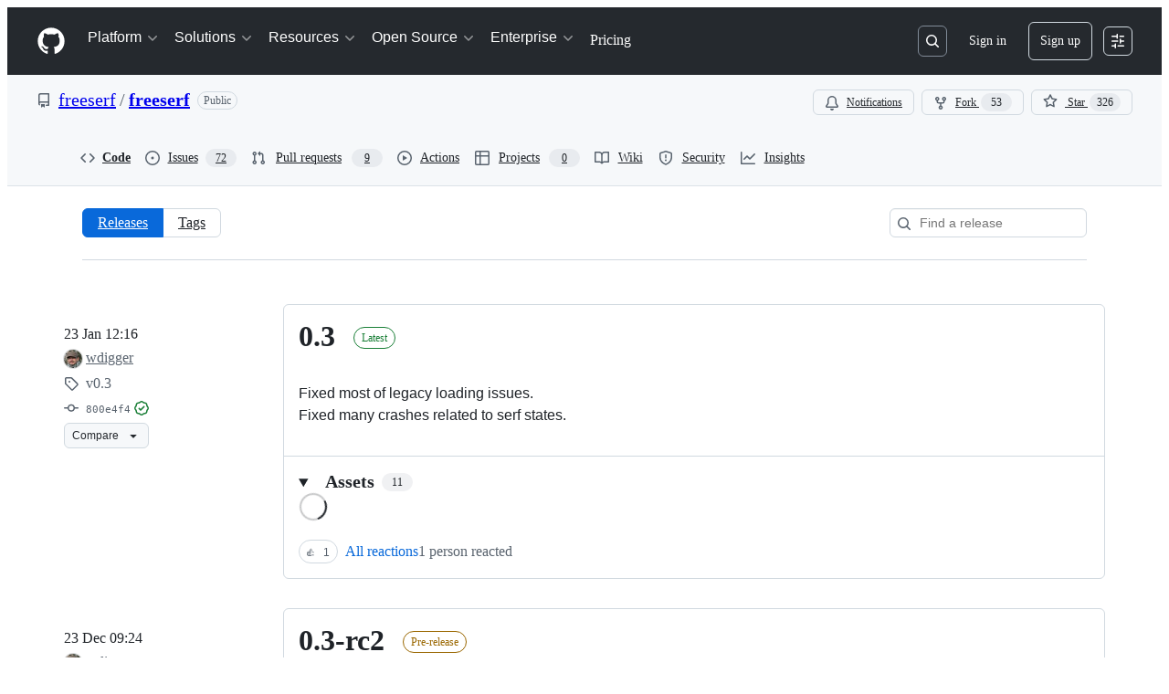

--- FILE ---
content_type: application/javascript
request_url: https://github.githubassets.com/assets/chunk-35739-4f7a4d116d29.js
body_size: 3374
content:
"use strict";(globalThis.webpackChunk_github_ui_github_ui=globalThis.webpackChunk_github_ui_github_ui||[]).push([[35739],{14343:(e,t,r)=>{r.d(t,{d:()=>n});function n(e,t,r){return[...function*(e,t){for(let r of e){let e=t(r);null!=e&&(yield e)}}(e,e=>{let r=t(e);return null!=r?[e,r]:null})].sort((e,t)=>r(e[1],t[1])).map(([e])=>e)}},21474:(e,t,r)=>{r.d(t,{$f:()=>c,D_:()=>a,Ti:()=>l,g2:()=>u,lM:()=>g,oP:()=>w});let n=/^\/orgs\/([a-z0-9-]+)\/teams\/([\w-]+)/,i=[/^\/([^/]+)\/([^/]+)\/?$/,/^\/([^/]+)\/([^/]+)\/blob/,/^\/([^/]+)\/([^/]+)\/tree/,/^\/([^/]+)\/([^/]+)\/issues/,/^\/([^/]+)\/([^/]+)\/pulls?/,/^\/([^/]+)\/([^/]+)\/pulse/],o=[["organization",/^\/orgs\/([a-z0-9-]+)\/projects\/([0-9-]+)/],["repository",/^\/([^/]+)\/([^/]+)\/projects\/([0-9-]+)/]];function a(e){let[t,r,a]=e.match(n)||[];if("string"==typeof r&&"string"==typeof a)return void s(c(r,a));for(let[t,r]of o){let n=e.match(r);if(n){let e,r,[i,o,a,c]=n;switch(t){case"organization":e=o,r=a;break;case"repository":e=`${o}/${a}`,r=c}e&&r&&s(l(e,r));return}}for(let t of i){let r=e.match(t);if(r){let[e,t,n]=r;if("string"!=typeof t||"string"!=typeof n)return;s(u(t,n));return}}}function s(e){let t=w(),r=Math.floor(Date.now()/1e3),n=t[e]||{lastVisitedAt:r,visitCount:0};n.visitCount+=1,n.lastVisitedAt=r,t[e]=n,d(function(e){let t=Object.keys(e);if(t.length<=100)return e;let r=g(e);return Object.fromEntries(t.sort((e,t)=>r(t)-r(e)).slice(0,50).map(t=>{if(void 0===e[t])throw Error(`pageViews[${t}] is undefined`);return[t,e[t]]}))}(t))}function c(e,t){return`team:${e}/${t}`}function u(e,t){return`repository:${e}/${t}`}function l(e,t){return`project:${e}/${t}`}let f=/^(team|repository|project):[^/]+\/[^/]+(\/([^/]+))?$/,h="jump_to:page_views";function d(e){var t=h,r=JSON.stringify(e);try{window.localStorage.setItem(t,r)}catch{}}function w(){let e,t=function(e){try{return window.localStorage.getItem(e)}catch{return null}}(h);if(!t)return{};try{e=JSON.parse(t)}catch{return d({}),{}}let r={};for(let t in e)t.match(f)&&(r[t]=e[t]);return r}function g(e){var t,r,n,i;let o,a,s,c=(o=[...Object.values(t=e)].reduce((e,t)=>e+t.visitCount,0),new Map(Object.keys(t).map(e=>{if(void 0===t[e])throw Error(`pageViews[${e}] is undefined`);return[e,t[e].visitCount/o]}))),u=(s=(a=(n=[...Object.keys(r=e)],i=e=>r[e]?.lastVisitedAt||0,n.sort((e,t)=>i(e)-i(t)))).length,new Map(a.map((e,t)=>[e,(t+1)/s])));return function(e){var t;return t=c.get(e)||0,.6*t+.4*(u.get(e)||0)}}},37285:(e,t,r)=>{r.d(t,{Av:()=>s,BM:()=>n,HX:()=>f,M_:()=>h,RD:()=>l,rb:()=>i});let n="GraphQLTraces",i="GraphQLTracingRefresh",o=a()?decodeURIComponent(new URLSearchParams(window.location.search).get("disable_clusters")||"").split(",").filter(e=>""!==e):[];function a(){return"undefined"!=typeof window}function s(e){if(!a()||!c()||!e)return;let t=window;t&&!t[n]&&(t[n]=[]),t&&e.__trace&&(t[n].push(e.__trace),"function"==typeof t[i]&&t[i]())}function c(){if(!a())return!1;let e=window;return"true"===new URLSearchParams(window.location.search).get("_tracing")||e&&void 0!==e[n]}function u(){return o.length>0}function l(e){if(!a()||!c()&&!u())return e;let t=new URL(e,window.location.origin);return c()&&t.searchParams.set("_tracing","true"),u()&&t.searchParams.set("disable_clusters",o.join(",")),t.pathname+t.search}function f(e){return o.indexOf(e)>-1}function h(e){if(!a())return;let t=o.indexOf(e);t>-1?o.splice(t,1):o.push(e);let r=new URLSearchParams(window.location.search);r.set("disable_clusters",o.join(",")),window.location.search=r.toString()}},53419:(e,t,r)=>{let n;r.d(t,{BI:()=>w,Ti:()=>g,lA:()=>h,sX:()=>d});var i=r(70837),o=r(18679),a=r(82075),s=r(82518);let{getItem:c}=(0,a.A)("localStorage"),u="dimension_",l=["utm_source","utm_medium","utm_campaign","utm_term","utm_content","scid"];try{let e=(0,i.O)("octolytics");delete e.baseContext,n=new o.s(e)}catch{}function f(e){let t=(0,i.O)("octolytics").baseContext||{};if(t)for(let[e,r]of(delete t.app_id,delete t.event_url,delete t.host,Object.entries(t)))e.startsWith(u)&&(t[e.replace(u,"")]=r,delete t[e]);let r=document.querySelector("meta[name=visitor-payload]");for(let[e,n]of(r&&Object.assign(t,JSON.parse(atob(r.content))),new URLSearchParams(window.location.search)))l.includes(e.toLowerCase())&&(t[e]=n);return t.staff=(0,s.Xl)().toString(),Object.assign(t,e)}function h(e){n?.sendPageView(f(e))}function d(){return document.head?.querySelector('meta[name="current-catalog-service"]')?.content}function w(e,t={}){let r=d(),i=r?{service:r}:{};for(let[e,r]of Object.entries(t))null!=r&&(i[e]=`${r}`);n&&(f(i),n.sendEvent(e||"unknown",f(i)))}function g(e){return Object.fromEntries(Object.entries(e).map(([e,t])=>[e,JSON.stringify(t)]))}},71809:(e,t,r)=>{r.d(t,{KW:()=>d,lW:()=>c,u:()=>s});var n=r(5225),i=r(21474),o=r(51987),a=r(96379);function s(e,t){let r=new URL(e,window.location.origin),n=new URLSearchParams(r.search.slice(1));n.set("q",t);let i=new URLSearchParams(window.location.search).get("type");return i&&n.set("type",i),r.search=n.toString(),r.toString()}function c(e,t){let r=new URL(t,window.location.origin),n=new URLSearchParams(r.search.slice(1));return n.get("q")&&n.set("q",e),r.search=n.toString(),r.toString()}let u=new Map;async function l(e,t){let r=function(e){let t=new FormData;for(let e of Object.keys((0,i.oP)()).slice(0,10))t.append("variables[pageViews][]",e);return t}(0);r.set("_method","GET");let n=[],s=new URL(e,window.location.origin);location.search.match(/_tracing=true/)&&s.searchParams.set("graphql_query_trace","true");let c=await (0,a.Sr)(s.href,{method:"POST",mode:"same-origin",body:r,headers:{Accept:"application/json","Scoped-CSRF-Token":t,...(0,o.kt)()}});c.ok&&(n=function(e){if("errors"in e.data)return[];let t=1,r=[];for(let n of e.data.suggestions.nodes)null!=n&&(n.rank=t++,n.pageKey=function(e){let t,[r,n]=e.name.split("/")||[];switch(e.type){case"Project":if(!e.owner)throw Error("Project owner is required");t=(0,i.Ti)(e.owner.name,`${e.number}`);break;case"Repository":if(!r||!n)throw Error("Repository owner and name are required");t=(0,i.g2)(r,n);break;case"Team":if(!r||!n)throw Error("Team owner and name are required");t=(0,i.$f)(r,n);break;default:throw Error(`Invalid Suggestion type: ${e.type}`)}return t}(n),"Team"===n.type&&(n.name=`@${n.name}`),r.push(n));return r}(await c.json()));let u=document.querySelector(".js-search-commands");if(u instanceof HTMLInputElement){let e=u.value,t=[];try{t=JSON.parse(e).commands}catch{}n=n.concat(t)}return n}let f=0,h=(0,n.A)(l,{cache:u});async function d(e){let t=e.getAttribute("data-jump-to-suggestions-path");if(!t)throw Error("could not get jump to suggestions path");let r=function e(t,r){let n=t.nextElementSibling;return n instanceof HTMLElement?n.classList.contains(r)?n:e(n,r):null}(e,"js-data-jump-to-suggestions-path-csrf");return r?(Date.now()-f>5e3&&u.clear(),f=Date.now(),h(t,r.value)):[]}},84331:(e,t,r)=>{function n(e,t,r=.1){let i=a(e,t,r);return i&&-1===t.indexOf("/")&&(i+=a(e.substring(e.lastIndexOf("/")+1),t,r)),i}function i(e,t,r){if(t){let n=e.innerHTML.trim().match(r||function(e){let t=e.toLowerCase().split(""),r="",n=!0;for(let e of t){let t=e.replace(/[\\^$*+?.()|[\]{}]/g,"\\$&");n?(r+=`(.*)(${t})`,n=!1):r+=`([^${t}]*?)(${t})`}return RegExp(`${r}(.*?)$`,"i")}(t));if(!n)return;let i=!1,o=[];for(let e=1;e<n.length;++e){let t=n[e];t&&(e%2==0?i||(o.push("<mark>"),i=!0):i&&(o.push("</mark>"),i=!1),o.push(t))}e.innerHTML=o.join("")}else{let t=e.innerHTML.trim(),r=t.replace(/<\/?mark>/g,"");t!==r&&(e.innerHTML=r)}}r.d(t,{He:()=>i,UD:()=>s,dt:()=>n});let o=new Set([" ","-","_"]);function a(e,t,r=.1){let n=e;if(n===t)return 1;let i=n.length,s=0,c=0,u=!0;for(let e of t){let t=n.indexOf(e.toLowerCase()),a=n.indexOf(e.toUpperCase()),l=Math.min(t,a),f=l>-1?l:Math.max(t,a);if(-1===f)return 0;s+=.1,n[f]===e&&(s+=.1),0===f&&(s+=.9-r,u&&(c=1)),o.has(n.charAt(f-1))&&(s+=.9-r),n=n.substring(f+1,i),u=!1}let l=t.length,f=s/l,h=(l/i*f+f)/2;return c&&h+r<1&&(h+=r),h}function s(e,t){return e.score>t.score?-1:e.score<t.score?1:e.text<t.text?-1:1*!!(e.text>t.text)}},88057:(e,t,r)=>{r.d(t,{Ex:()=>a,kt:()=>c,xA:()=>s});var n=r(71315);let i=Array(10).fill(null),o=0;function a(e){i[o]=e,o=(o+1)%10}function s(){let e=[];for(let t=0;t<10;t++){let r=i[(o-1-t+10)%10];r&&e.push(r)}return e}function c(){let e=n.XC;if(!e)return;let t=e.querySelector('meta[name="request-id"]'),r=t?.getAttribute("content");r&&a(r)}},96379:(e,t,r)=>{r.d(t,{DI:()=>a,QJ:()=>c,Sr:()=>u,lS:()=>s});var n=r(51987),i=r(88057),o=r(37285);async function a(e,t={}){let r,s,c,u;var l,f=e;if(new URL(f,window.location.origin).origin!==window.location.origin)throw Error("Can not make cross-origin requests from verifiedFetch");let{tracingEnabled:h,fetchPath:d}=(r=new URL(l=e,window.location.href),(c=(s=new URL(window.location.href,window.location.origin)).searchParams.get("_features"))&&!r.searchParams.has("_features")&&r.searchParams.set("_features",c),(u=s.searchParams.get("_tracing"))&&!r.searchParams.has("_tracing")&&r.searchParams.set("_tracing",u),{tracingEnabled:!!u,fetchPath:l.startsWith(window.location.origin)?r.href:`${r.pathname}${r.search}`}),w={...t.headers,"GitHub-Verified-Fetch":"true",...(0,n.kt)()},g=await fetch(d,{...t,headers:w}),m=g?.headers?.get("X-Github-Request-Id");if(m&&(0,i.Ex)(m),h&&g){let e=g.clone();try{let t=await e.text(),r=t&&JSON.parse(t);(0,o.Av)(r)}catch{}}return g}function s(e,t){let r={...t?.headers??{},Accept:"application/json","Content-Type":"application/json"},n=t?.body?JSON.stringify(t.body):void 0;return a(e,{...t,body:n,headers:r})}function c(e,t={}){let r={...t.headers,"GitHub-Is-React":"true"};return a(e,{...t,headers:r})}function u(e,t){let r={...t?.headers??{},"GitHub-Is-React":"true"};return s(e,{...t,headers:r})}}}]);
//# sourceMappingURL=35739-1b0dbfe2927b.js.map

--- FILE ---
content_type: application/javascript
request_url: https://github.githubassets.com/assets/wp-runtime-f8ecd58e8e3e.js
body_size: 14935
content:
(()=>{"use strict";var e,a,d,c={},b={};function f(e){var a=b[e];if(void 0!==a)return a.exports;var d=b[e]={id:e,loaded:!1,exports:{}};return c[e].call(d.exports,d,d.exports,f),d.loaded=!0,d.exports}f.m=c,f.amdO={},s=[],f.O=(e,a,d,c)=>{if(a){c=c||0;for(var b=s.length;b>0&&s[b-1][2]>c;b--)s[b]=s[b-1];s[b]=[a,d,c];return}for(var j=1/0,b=0;b<s.length;b++){for(var[a,d,c]=s[b],t=!0,r=0;r<a.length;r++)(!1&c||j>=c)&&Object.keys(f.O).every(e=>f.O[e](a[r]))?a.splice(r--,1):(t=!1,c<j&&(j=c));if(t){s.splice(b--,1);var o=d();void 0!==o&&(e=o)}}return e},f.n=e=>{var a=e&&e.__esModule?()=>e.default:()=>e;return f.d(a,{a:a}),a},t=Object.getPrototypeOf?e=>Object.getPrototypeOf(e):e=>e.__proto__,f.t=function(e,a){if(1&a&&(e=this(e)),8&a||"object"==typeof e&&e&&(4&a&&e.__esModule||16&a&&"function"==typeof e.then))return e;var d=Object.create(null);f.r(d);var c={};j=j||[null,t({}),t([]),t(t)];for(var b=2&a&&e;"object"==typeof b&&!~j.indexOf(b);b=t(b))Object.getOwnPropertyNames(b).forEach(a=>c[a]=()=>e[a]);return c.default=()=>e,f.d(d,c),d},f.d=(e,a)=>{for(var d in a)f.o(a,d)&&!f.o(e,d)&&Object.defineProperty(e,d,{enumerable:!0,get:a[d]})},f.f={},f.e=e=>Promise.all(Object.keys(f.f).reduce((a,d)=>(f.f[d](e,a),a),[])),f.u=e=>7332===e?"7332-5ea4ccf72018.js":3088===e?"primer-react-eab8fb7f7531.js":82216===e?"react-core-9b41b6bf6faf.js":43934===e?"react-lib-b492ee0e2c35.js":6488===e?"6488-de87864e6818.js":42892===e?""+e+"-86c578f4fa0a.js":99418===e?""+e+"-9d4961969e0d.js":30587===e?""+e+"-8ee8ce5d4e19.js":72471===e?""+e+"-29a70f0e5076.js":4712===e?"4712-6fc930a63a4b.js":55229===e?""+e+"-566f8feccfd6.js":95768===e?""+e+"-6ebf46d0e6e7.js":62469===e?""+e+"-7063f8c06f17.js":51220===e?""+e+"-1830aac4fd9d.js":28546===e?""+e+"-ee41c9313871.js":40420===e?""+e+"-35fe8a8a8f6e.js":67602===e?""+e+"-b6c420946f9c.js":18312===e?""+e+"-eae0b7b61115.js":26744===e?""+e+"-863875e3115b.js":57026===e?""+e+"-d062b09b7206.js":90254===e?""+e+"-356bb354e3d0.js":89332===e?""+e+"-479350a254d3.js":16769===e?""+e+"-5d07bbf6a153.js":25407===e?""+e+"-608cb265a931.js":83494===e?""+e+"-4cbcd8ac5623.js":83463===e?""+e+"-5267900d100b.js":87670===e?""+e+"-5d08fdd66534.js":40771===e?""+e+"-4f1dae0b90bf.js":66990===e?""+e+"-84f897786cd0.js":39360===e?""+e+"-af0eee0ad297.js":29665===e?""+e+"-96a2ad6dd82d.js":4817===e?"4817-04011b02de2f.js":30721===e?""+e+"-e7190248096c.js":91232===e?""+e+"-e2ace26ba06d.js":37294===e?""+e+"-f16363f17cc6.js":2635===e?"2635-83b027d350ed.js":81171===e?""+e+"-757517779b01.js":99808===e?""+e+"-82ea480038ad.js":49498===e?""+e+"-8c93623f9c42.js":67071===e?""+e+"-32ffa5fb649c.js":41474===e?""+e+"-dc871715e808.js":50414===e?""+e+"-3b3d14c3f8c3.js":51974===e?""+e+"-3095932daade.js":82075===e?""+e+"-c5b5bf3f158d.js":97068===e?""+e+"-2c8e697c6e8c.js":43784===e?""+e+"-4652ae97a661.js":17688===e?""+e+"-a9e16fb5ed13.js":80189===e?""+e+"-85f2ba1f5dcc.js":94112===e?""+e+"-58460a781c8f.js":86598===e?""+e+"-9306288d75a2.js":1901===e?"1901-8774eb59693b.js":15938===e?""+e+"-1bc2c363d5ed.js":97582===e?""+e+"-905c58277a41.js":90787===e?""+e+"-9c76db2bc97d.js":67733===e?"octicons-react-a215e6ee021a.js":78298===e?""+e+"-e2b301acbc0e.js":31475===e?""+e+"-2b0a1453a474.js":33915===e?""+e+"-05ba9b3edc31.js":98488===e?""+e+"-33604ad248e7.js":66483===e?""+e+"-297d50006c19.js":92415===e?""+e+"-7f334b6db774.js":48738===e?""+e+"-b1d552bb7fff.js":36590===e?""+e+"-e787e1b3c09d.js":22165===e?""+e+"-ae8f17b1d4d0.js":79199===e?""+e+"-fc8a81f6fee0.js":51519===e?""+e+"-d05cf6658c87.js":39696===e?""+e+"-56aa87f6cd9e.js":94643===e?""+e+"-a93ab9569f65.js":69528===e?""+e+"-e318b4f03399.js":59535===e?""+e+"-ffa45096a071.js":10547===e?""+e+"-5604ed72a8d2.js":49274===e?""+e+"-8a6629c949c3.js":62522===e?""+e+"-3e3f44aed73b.js":42905===e?""+e+"-b68a36998e80.js":51380===e?""+e+"-a378372ba7d3.js":73288===e?""+e+"-43f75a7f77b7.js":35325===e?""+e+"-5e677166c42d.js":66446===e?""+e+"-20c8fa5d1680.js":95676===e?""+e+"-26cdd7f7a392.js":40562===e?""+e+"-f58963310621.js":82469===e?""+e+"-ffb673067033.js":76955===e?""+e+"-ab8f424c2d57.js":97251===e?""+e+"-76f7e09c619c.js":61896===e?""+e+"-61235f1897be.js":45176===e?""+e+"-3d9a8d00775d.js":70191===e?""+e+"-36bdeb9f5eb6.js":48287===e?""+e+"-3d8f27bb9338.js":90726===e?""+e+"-f1a841b6dedf.js":3951===e?"3951-a023784570da.js":95548===e?""+e+"-7373a8cf1409.js":83403===e?""+e+"-58b351062057.js":24774===e?""+e+"-d8e1865f3223.js":58888===e?""+e+"-fb20d57b5998.js":18886===e?""+e+"-1d4c05be29cd.js":36014===e?""+e+"-f48c537bc0fe.js":70830===e?""+e+"-22365f7ae334.js":78410===e?""+e+"-03d8187edeec.js":44555===e?""+e+"-95dae8477939.js":87915===e?""+e+"-0f5ecd871228.js":95542===e?""+e+"-489f0476c65c.js":11162===e?""+e+"-45728df0105b.js":21710===e?""+e+"-434b5cdab539.js":35488===e?""+e+"-e72e740b1148.js":49440===e?""+e+"-4e94405d5c8e.js":61445===e?""+e+"-88db7133321f.js":24312===e?""+e+"-32672168bb83.js":18081===e?""+e+"-3514b940809e.js":402===e?"402-9ea8084bcb4f.js":29153===e?""+e+"-a9f460874922.js":1556===e?"1556-82b471049b6e.js":10383===e?""+e+"-7e0bb9feb08d.js":48552===e?""+e+"-4a9409e24b8d.js":15106===e?""+e+"-7800fc539cb5.js":31745===e?""+e+"-0df689017734.js":51800===e?""+e+"-c6e910cd9ee6.js":21481===e?""+e+"-a66c6eab7bbf.js":40098===e?""+e+"-7a215428a5ec.js":19749===e?""+e+"-fb069e12fe57.js":72009===e?""+e+"-a51871579b73.js":67779===e?""+e+"-625c179ad88b.js":62515===e?""+e+"-7acc76046b67.js":71972===e?""+e+"-04425b6378b5.js":62094===e?"typebox-095e8eb941c6.js":15874===e?""+e+"-b2291e39bd2c.js":45230===e?""+e+"-15943c5d83b7.js":5853===e?"5853-01ea954ee033.js":16007===e?""+e+"-a629e97ccd37.js":20382===e?""+e+"-46e0b1fd11db.js":60023===e?""+e+"-3126e534b530.js":83510===e?""+e+"-0618077400df.js":6854===e?"6854-e5dc10d750b0.js":36511===e?""+e+"-7714120a4482.js":72669===e?""+e+"-ff54a640071a.js":34522===e?""+e+"-dc086bc0eeaa.js":6623===e?"6623-a8b7048e3210.js":44185===e?""+e+"-ee8cad5884c1.js":39837===e?""+e+"-5f936ca22618.js":7551===e?"7551-f4ee552d0637.js":47711===e?""+e+"-b91ed9ede69f.js":66373===e?""+e+"-bd4aa8e8724f.js":24104===e?""+e+"-aec4d3284d25.js":11468===e?""+e+"-5892cb171112.js":45414===e?""+e+"-779b3b4dee8e.js":88843===e?""+e+"-723ff9881976.js":81361===e?""+e+"-2ebbf85a71aa.js":97346===e?""+e+"-070163f6b7d9.js":14128===e?""+e+"-0d11d51c233a.js":38087===e?""+e+"-103837e1811d.js":15310===e?""+e+"-f416b3546eb1.js":80737===e?""+e+"-92a2bce253d8.js":92742===e?""+e+"-538e811c1abe.js":60741===e?""+e+"-bc31588bc08a.js":99899===e?""+e+"-da0aa27b3f57.js":55368===e?""+e+"-13c075a80637.js":79018===e?""+e+"-6c26ae400174.js":33721===e?""+e+"-c86729913827.js":8939===e?"8939-dc1a8aa2fbb7.js":55297===e?""+e+"-85c935a81fdb.js":32928===e?""+e+"-f3498a800ce6.js":75722===e?""+e+"-625af1af531b.js":83337===e?""+e+"-62e76668e32e.js":47862===e?""+e+"-6cba0af83cc4.js":31966===e?""+e+"-50b5615f8215.js":86532===e?""+e+"-2bd19d77e20f.js":15297===e?""+e+"-23037c561209.js":23585===e?""+e+"-0115f4637abb.js":45710===e?""+e+"-e553f7388bef.js":40235===e?""+e+"-efa20330d9bc.js":26177===e?""+e+"-7c825dd6389d.js":89471===e?""+e+"-1c6ae289bf73.js":45871===e?""+e+"-6dee4631b8c1.js":36645===e?""+e+"-0cfe7c8f8459.js":94095===e?""+e+"-b44b07299c5e.js":3728===e?"lazy-react-partial-dashboard-lists-30937a03ec2c.js":18800===e?""+e+"-1dcb377662e7.js":16451===e?""+e+"-1f334d55fd78.js":49953===e?""+e+"-0da0ab66dc8c.js":27388===e?""+e+"-25cf1a466853.js":69647===e?""+e+"-3b83a120a5d3.js":9532===e?"9532-d10f1d252224.js":61541===e?""+e+"-f4e45b1928c0.js":91804===e?""+e+"-aebfb647e43a.js":15533===e?""+e+"-b719e3df2253.js":18957===e?""+e+"-18d921d40eff.js":47667===e?""+e+"-e66db24de722.js":66575===e?""+e+"-06b9b6c0d9ef.js":34105===e?""+e+"-a3819244f203.js":93243===e?""+e+"-01d13c445a93.js":55598===e?""+e+"-6f669d8af156.js":7289===e?"7289-a53dc67cc8cf.js":25519===e?""+e+"-487a81faf188.js":84316===e?""+e+"-0bb0fae8f8a4.js":34625===e?""+e+"-540fd04aa3db.js":48714===e?""+e+"-b38200acd46c.js":16070===e?""+e+"-d717cabb7399.js":98432===e?""+e+"-1a65f1470d8b.js":39397===e?""+e+"-29677786dbcf.js":67242===e?""+e+"-ca91e8e029d6.js":75465===e?""+e+"-0e9d9ef40c53.js":44065===e?""+e+"-5e0af3533c0e.js":63012===e?""+e+"-c9298c8eb49f.js":8481===e?"8481-792c70c4f6cf.js":86829===e?""+e+"-d685b2a6f88b.js":49728===e?""+e+"-6ffa0bae6d48.js":56118===e?""+e+"-6deea1f9b7e6.js":43405===e?""+e+"-68bb21d8f79e.js":38519===e?""+e+"-9c3cce2b3afa.js":10763===e?""+e+"-753b96567b79.js":72234===e?""+e+"-134b667052fb.js":72638===e?""+e+"-a9fd33c382d8.js":42068===e?""+e+"-7e841c765fa3.js":56427===e?""+e+"-34522ac0fdc2.js":66982===e?""+e+"-181b46d8b6b4.js":67899===e?""+e+"-9edcf2950a3f.js":58738===e?""+e+"-f8108d2e0e3f.js":66164===e?""+e+"-85a69d05c8ea.js":89062===e?""+e+"-0d01bd023378.js":43184===e?""+e+"-e29a777816a8.js":3287===e?"3287-75a6122cb33f.js":84485===e?""+e+"-4fe90461840e.js":45249===e?""+e+"-b0bf115cb4a5.js":44778===e?""+e+"-cbda10ceae30.js":93576===e?""+e+"-ba2734b54504.js":51359===e?""+e+"-5b935fc522ea.js":39727===e?""+e+"-f43faa296815.js":36062===e?""+e+"-17f452bb1885.js":22663===e?""+e+"-87382dea8de6.js":41457===e?""+e+"-2d2d3ce1d16c.js":94993===e?""+e+"-8c33be684886.js":10288===e?""+e+"-c8977908f0f2.js":44925===e?""+e+"-76c9c4b6a5e2.js":22170===e?""+e+"-673ce93bdb6b.js":62777===e?""+e+"-917f9facaabe.js":36114===e?""+e+"-064f1962336d.js":1758===e?"1758-f1d008a0c9a5.js":72054===e?""+e+"-901f20713c77.js":49222===e?""+e+"-57913ff78aa7.js":57028===e?""+e+"-28b88a654995.js":28077===e?""+e+"-dac4ff30436f.js":88827===e?""+e+"-ea10232017cb.js":77295===e?""+e+"-1eea72f96a0f.js":60138===e?""+e+"-fd7eaeaae232.js":68560===e?""+e+"-e8aa2eec1f42.js":31700===e?""+e+"-48a0f49135b0.js":97639===e?""+e+"-57ae9309bb81.js":88954===e?""+e+"-68163dcbddfb.js":15607===e?""+e+"-b8f8a8551e23.js":18004===e?""+e+"-466690fe5eba.js":91829===e?""+e+"-bebd25648dbe.js":96567===e?""+e+"-e23d6791257a.js":42987===e?""+e+"-d53738b839f0.js":22108===e?""+e+"-3cf667e81cd6.js":78143===e?""+e+"-31968346cf4c.js":15237===e?""+e+"-b88e72441532.js":54180===e?""+e+"-2fca44c981d4.js":36826===e?""+e+"-a3a209440fd4.js":81028===e?""+e+"-5b8c5e07a4fa.js":6860===e?"6860-220dd4c2ff40.js":72241===e?""+e+"-59599515d2b7.js":63523===e?""+e+"-cd06bec16f4b.js":55046===e?""+e+"-4d40edba7893.js":19241===e?""+e+"-1b572a11e460.js":36832===e?""+e+"-0525f3e97111.js":40898===e?""+e+"-0536fe742027.js":46203===e?""+e+"-ea1f7b64afce.js":"chunk-"+e+"-"+({15:"a765eafe26c3",232:"705c43c3470e",236:"7408c5be4edc",422:"713203a22800",793:"d14a78bd4298",998:"0f1a800986e2",1067:"ba562d3cd6dd",1122:"1d683a006a2a",1414:"9576951e90d2",1438:"54c79ae92a69",1560:"1e138fcf10d4",1620:"1d66d78acd2d",1904:"2240623a6293",2278:"76b5190b7eec",2403:"40013568f9da",2620:"e140e735cbb3",2726:"8899e584e490",2797:"dc322f079fec",2817:"f664ba9034c4",2965:"6e50f79c165e",3213:"85c0fd615eb2",3513:"7d72ea2c8b87",3622:"2702022d5e81",3744:"daa6833b7ea7",3852:"5a5fc7be7929",4108:"337c131827ad",4120:"e64afd8b251d",4717:"3d005a17d463",4791:"a3244d661c62",4877:"a2d349711f79",4982:"8e0c913dc703",5110:"54bb27455f37",5130:"86894cfadb2c",5922:"c935a9ba1191",6237:"31a53b8ded96",6828:"e189b7fa1723",6873:"15c0270cb199",6912:"e5c256687388",6951:"a2ccf363b0bd",7036:"18ebf845540b",7160:"30ae63031bac",7359:"cb11f41665bd",7451:"ffa3bfaed5a8",7510:"898756ba2f17",7692:"ce0656392490",7952:"870905776778",8078:"e17db7704648",8206:"e019b31434cf",8316:"929375f04e50",9171:"c088d0e493c0",9282:"c6603fae6295",9374:"563b152f83d1",9454:"32d989fb630c",9779:"2c5e0d9133c3",9915:"c31e82a3940b",10005:"fc4f2a32fb67",10139:"e52fe8a12f5e",10259:"3cb79d9bb607",10494:"d107ff3e32ea",10968:"675ef4844d53",11142:"eb47b98431b8",11208:"7368eaec2c47",11394:"884e2ae547ed",11421:"b0a8428f5e43",11433:"7df5dc0f86f3",11709:"2cf0bc3eec2b",11741:"bde84065baa7",11888:"be3d847e0c0c",12244:"5f355698da7e",12891:"af349d83fbcb",12947:"41e8312e1076",12951:"d776bb4f127e",12978:"6a77d7350a19",13008:"6bf7e86ea6ff",13063:"1dea99537eb8",13139:"b3eebd588647",13583:"574b38d1515d",13691:"be8f2da7ca41",13726:"1b4e6762fded",14089:"e25c2ff32de0",14148:"cd351b697cd5",14443:"a2a73297b92b",15151:"ee7c80e9ff9f",15247:"a155f66a815d",15717:"70b294d34500",15882:"db3bc59ef2c1",16134:"c8f930576ec0",16247:"b9ed376590a5",16387:"d9f3990826e7",16449:"e782d1b7ad29",16721:"b8139d294f75",17515:"ce2a264f8c2f",17517:"2717898d5e74",17702:"ee45c9795ba3",18207:"837e8a867663",18264:"67f0607c39b4",18302:"2428847e817b",18380:"8a5df03eb5b7",18610:"6b01c4be2483",18653:"a6fc0d63ea31",18697:"d8dc17a19c8d",18734:"8ff3b5a20b89",18885:"5300e8ae5ca4",18996:"7e79067384bc",19249:"49d8ca395561",19289:"432505d129f8",19492:"c4c287de4efc",20205:"0670a61d4a41",20832:"f3fee70fcdb6",20872:"7da3faae5a78",20964:"82860d715fba",20965:"3823e6da2a48",21118:"d3554ad6a72a",21132:"d2134cf0a1bc",21403:"3ee008a423f7",21420:"49d6413d47af",21446:"f7b8ee7de3b1",21832:"4101d9e8c313",21914:"1420383e1d61",21932:"b81ead762fa6",22094:"62232cdbdf24",22220:"727465f396f2",22586:"7c2a454ebe02",22797:"cdc10542df33",22809:"58689ee661a5",23238:"04d6f5c9a917",23264:"5655b39e6180",23271:"8f1ccb0df2ac",23906:"ad50d23181e5",23964:"19a361a007cf",24071:"7fec6f6e91ca",24159:"5cac0d6629d0",24630:"f20da5322ceb",24698:"49fb9adce02f",24756:"63f0ad934854",25364:"70072728bfdf",25430:"f6c01e731cb3",25570:"491e1620d640",25618:"2df00cc01ea6",25708:"4e40042b2101",25786:"f4bc750a21f5",25933:"b1abdbed2855",25966:"59ccffcc4bc6",26018:"30cf48e0a370",26383:"d0a2eb23aad0",26414:"12116778bfcd",26590:"12d4cfeeb1f6",26778:"4521baaa1aeb",26990:"560194dfdf42",27202:"49d54a74f414",27262:"d142b77d3061",27281:"48787ab51161",27445:"6af19e7bf2de",28197:"4ea14e53835f",28224:"54dfdfe964aa",28230:"3bcb346d70b2",28258:"3137c249a096",28566:"984fa3d8ec70",28747:"7718ae754a5b",28974:"852245561cb4",29103:"c45f05b466f9",29308:"e432cbd1e8ca",29332:"22d216989173",29336:"59325811242c",29390:"88dfa3824665",29510:"fed08df60977",29649:"e3c297319eeb",29734:"0ac0c6e97e23",29799:"0adc3a35fe51",30032:"8963d7193ffc",30052:"f4eec818abf1",30287:"377b63254a50",30522:"74b8118759c9",30865:"a9e1439c1dfa",30970:"6e020a51e000",31164:"e2e25ac30d65",32140:"4e3aa5ba49be",32274:"94c0685864b2",32420:"dc89b51dbce8",32499:"3cd25b1834aa",32623:"076276cd9c2d",32686:"ca5ba9f18878",32791:"5b62b1b90f10",32882:"5cabda3c35f6",33063:"fa370d002d17",33344:"23b7db876c17",33352:"0c31e558845f",33671:"df023e98ef35",33710:"3c3ed926e1e5",33789:"465253c3b8bf",34115:"a9dd4fa52ae2",34580:"9b19c182654c",34611:"efd1b9842a93",34756:"1d1f26987dbd",34958:"586c8472b4c7",35011:"e7375c78f80e",35133:"08c1a1f5485c",35563:"0a39ea1e5f75",35739:"4f7a4d116d29",35974:"5eaac1043b09",36117:"848d727c9416",36286:"d20b1d19b2db",36824:"69f441313cac",37046:"ad2a5e91073f",37155:"08a23e5b8ec0",37260:"cff3ec3126c0",37263:"6c1483e41458",37415:"abe2e4fa4fed",37445:"4238a93311b0",37529:"737f59b2f56f",37628:"6053a8c7a392",38334:"7dab57ffe960",38579:"d3f1894b7307",38705:"ce6704c63254",39075:"3a35fe0f1445",39166:"8cef0283b21a",39344:"305c667a89a6",39389:"e9f949856b11",39460:"fb130a017fcf",39481:"cf6707f5bbed",39525:"3dd522d5dffd",39539:"47510960ec13",39721:"7999efb20d09",39877:"a4c0a6bdd090",39997:"bd590e42f932",40230:"1ee11707cfaa",40320:"591977635d9e",40484:"8a025dc7d5ca",40557:"1bcb6abdc127",40588:"b9edebb96812",41021:"3f94e7acef19",41034:"3ef3234e444d",41079:"731a48d9cc55",41269:"ef96a5f1e0fe",41740:"f3f3946b6c78",42050:"e897fa75328f",42241:"4e57fd506553",42259:"cabaec62cc74",42428:"48293c0712d5",42570:"6473f5d63913",42671:"2420b830c017",42962:"ab965b3866b9",42966:"a70397151612",43024:"46d999154add",43086:"b84d393f301e",43182:"e6d3549eb04f",43420:"4ed25e93b132",43598:"0376596b2064",43862:"d243cb91d102",43933:"5202399e868f",43942:"d457c9f1eb13",43958:"ed52a44362d3",44132:"7a4615e57cc7",44569:"d896facd9585",44647:"05d8443569c6",44668:"6aedad1e5665",44680:"692ea8d797d8",44712:"d152e0fa5d10",44800:"60ff22b181cd",44839:"c81d895ccf87",44949:"0e3ac1247d03",44962:"f9a3dff391e2",45196:"06b3741e4578",45273:"3e0280477d51",45641:"e4ebc9b65cc0",45724:"7caae98d7d0c",46115:"f80ce1e5617f",46205:"b112765eb511",46728:"3bc1062bb946",46751:"27a9e2e24982",46997:"a33d505688f3",47009:"648db111f2ed",47084:"ac9668e4b223",47165:"fecd68ae2d1c",47177:"62833660d702",47245:"a1b2b2bf4329",47368:"391069f569c6",47444:"969894ad0527",47627:"d98423968ab7",47631:"a34ae77c7e67",47657:"10e787c4a93f",47985:"c8f8ea47829b",48276:"246c963881ca",48421:"a694fde67596",48727:"34164a272551",49075:"06f5cd87995d",49342:"bb55e6f87269",49370:"01fa409c39c1",49565:"95196dc3746c",49821:"bafba1d10a3a",49916:"35d670f898c2",50286:"f1445fda24a2",50531:"8f35af8639e7",50674:"48d48004dc60",50757:"5295d49dfd53",50811:"867fc7749d82",50841:"23e94dc8b49e",50955:"720cedd92e13",50959:"a316bb4e0856",51218:"d9fc2fcc2537",51419:"059be1cf6af3",51560:"4168d16322a5",51938:"858387c71901",52185:"71e25fb5c506",52538:"00e466861b58",52583:"7ce204adf50c",52745:"52862dba011a",52791:"bdecc5f4df26",52912:"1c2a20011684",53062:"0e244eb53d3d",53902:"8a31c2df9850",53903:"f8de31dd6c0d",53945:"e029862e6457",54300:"b18fd318c9da",54563:"27f114d111aa",54682:"407497908273",54808:"aa3c912f449b",54886:"94b7f89f4bd4",54887:"6e31f004f4fa",55004:"b3c268e07811",55316:"e98b876be97d",55586:"cd48b85f00fc",55749:"59baf6aa1a01",56302:"6d8f2f0293c1",56364:"018f8582a2ad",56832:"83a9f86fd879",56922:"affab7a73f28",56940:"27070c9639e5",56966:"83357ebc11d1",57492:"f256b62b9837",57512:"6e0f2ecd5686",57620:"0c2ef510cb00",57803:"82b482defbbd",57886:"bede840151de",57923:"7643b12bfe80",58579:"2288478074d7",58879:"b10e4a2b08e6",59355:"8cdcb751bf8c",59397:"607871b7e76a",59460:"fcdfa3e3eeef",59644:"97734cf4907d",59702:"55aabe0da3b2",59846:"97861cdac10d",59930:"77bc7320027b",60198:"3c99ea3d4e40",60275:"cf2ad8d8affd",60689:"6e8ca5f27a83",60764:"891f5bd3c5e7",60972:"5564b58aaceb",61282:"ef4a137a8ed9",61286:"b55f0dc13d8c",61343:"cf82b5510d19",61483:"e93925b738e7",61653:"17f7beb5b5eb",61821:"d5b1732f6239",61989:"7ada69daaf58",62067:"b7b6fcbf9672",62088:"d98d239b1b85",62095:"a1434e565284",62286:"dba7958fa507",62398:"484bc74f2795",62493:"0a8c9f5e956a",62680:"0754f0cf9b70",62735:"73b8f1985de7",62799:"6535c5ffa514",62879:"eda9023812d9",63062:"cdd635b38992",63317:"1f2320ff862e",63415:"585325ab9f86",63567:"72e434bd3e1e",64114:"9ac0493ecd3d",64151:"0e7d2e9a9969",64269:"41d313baedd2",64343:"74b0b5b82e43",64346:"725a85d6147b",64380:"3b4bcce69641",64427:"14029a8f7a3e",64449:"a84eb3567e54",64492:"dcd08fbc8167",64508:"a857b9921211",64640:"84fe52ccc3c1",64756:"5935b5676e58",65185:"bea5fe3e23a9",65550:"b53b90d25401",65638:"c0a62eede58a",65927:"c1e99a20b44e",65945:"67855efcf10d",65972:"dcfee062ec88",66669:"874292c6fc07",66721:"d75d585cfccd",66770:"5b0a08f24f68",66948:"16c307b8dded",67048:"7811bafe7ef4",67125:"31fb83490400",67216:"883302b87d7e",67246:"7467509a51fe",67282:"cee07c97bd32",67295:"d72dac816bc5",67380:"5eef5d78da69",67664:"4e66b6c84aab",68030:"014394a238c2",68175:"7d0995651c96",68332:"289d97320c35",68377:"90144b3c17c3",68542:"fb87d19b1ee6",69038:"29e02712c9b3",69382:"eee71dd34a1f",69458:"060f94b2c6d4",69626:"d73473f35ea9",69681:"2a93f68d72cc",69847:"570de3ffcd77",69994:"59d9e16e4357",69995:"d6213abbdf46",70198:"1918c0872bf6",70398:"1d00dd981bb7",70558:"ed78829730eb",70884:"7e3108ca8456",71311:"85aa813a34d3",71394:"ae293a25c0f4",71527:"f4f98ebd6d16",71764:"6e1b1748d699",71859:"90d97b0712d6",72077:"b248dccb7d83",72138:"1286f067f2dc",72552:"509f20f59e5a",72825:"09b53903ac7d",72981:"165cbf371d63",73048:"a6c6f170859e",73094:"0075e11cee9f",73188:"f373cc62b1ed",73250:"02f412de5f01",73472:"2a8fa6263407",73597:"87953208fe06",73617:"13914b7d5aba",73868:"448092df8354",73894:"1a0391af72a4",74222:"632e43d1e17d",74259:"e625b6f8481b",74631:"b41bf72e7fbd",74685:"ae38242df23d",74822:"1fd52770d6e1",75043:"183fc2b9e4f3",75595:"27b9b15f6517",75608:"9c74e79f8cb2",76168:"3877b36a4856",76196:"4711dccc5db3",76413:"cde3721f28d2",76512:"131ac87cfbba",76791:"c11633be6f3e",76836:"ef53eeda3d0e",77200:"b9fb12fa82bb",77466:"893a1553cb05",77774:"bdacf5e96080",77784:"c517e1293565",77788:"ac788dd94017",77868:"01a2aa29831e",78055:"70c3568ed633",78112:"855b1aa17aa8",78402:"d5ab4d0b90d9",78494:"88e0915e7397",78701:"924fa022ebf0",78902:"552e16b9f29a",78910:"d4116064d2bf",78969:"cd8ec797ac5e",79012:"518b341497ef",79347:"58c315585b4d",79400:"de24cc048a4d",79826:"12e990892c95",79833:"b3919f8f2c59",79960:"59ee17590f4b",79989:"83d230022484",80280:"3dd0a02734f2",80391:"6b190f0afc6e",80690:"3165bbe1c6ea",80738:"17f8f05d7a64",80916:"e0970af0f4a9",80946:"ea5da88b2b95",81441:"b7e8a7ec632a",81547:"654bce9d4fb9",81867:"97f8929e34ad",81941:"4209587d2821",82065:"ffb1994b2977",82066:"31b75e9325e3",82129:"f7892ff2c29d",82261:"55d5c8837f06",82375:"a4a5c816c4be",82409:"b6deb23ad4de",82567:"eddd67397f53",82692:"4e5fec5a3998",82719:"32c72e6353c8",82794:"b26a0ee45488",83042:"84957c2d2cc1",83096:"c685e7935e93",83625:"d3e21b827e68",83846:"be3afa5b912b",83872:"49235427f4d2",83899:"0a475309bf31",84271:"306b86a343dc",84495:"42c90337984a",84858:"4c49b2c3a41b",85067:"8322f19a2efb",85078:"f507d040c701",85283:"9f65574fbedc",85530:"90db7f72dc69",86091:"ae926b6f86d8",86093:"5f2d41262fcb",86190:"5ea7d967be26",86425:"eee202ce8a23",86427:"e1b127239879",86503:"70b163c2a2e7",86679:"6af2319786a1",87107:"559b6bd3eabe",87368:"04812d1697c7",87580:"09f5c6f851d1",87676:"fe4072a3647b",87929:"0b4af09b162c",88014:"04da50ceb4f6",88083:"c2b5f1ca49c0",88096:"8ee3f0028182",88129:"12312a876283",88566:"28b4a0061d99",88646:"49299e85036b",88990:"2f87c0e026c2",89034:"c332d8d2776c",89150:"9670777d56fe",89447:"ab693eff0b7d",89770:"9c65b428d918",89838:"c9b0cf64b22e",90448:"9f788bdc0171",90675:"ebb31162a2c3",90851:"6d7d914de656",90910:"52c587873a33",90944:"df703515900c",91189:"8bdaed985fde",91303:"1da0027357bf",91480:"dd93ebfea491",91686:"9ed223e1c74b",91707:"fbc4b3e96fe8",91710:"35c6b7ce8ecf",91822:"91640071d229",92062:"1712bcb0a893",92077:"cedfdba2ec6e",92118:"275902f81b9b",92586:"0810beb79b4a",92624:"e45fea824334",92658:"3adb3ce6a562",92975:"95607b2c13e4",93947:"286ff38859db",94334:"dee755b5107d",94398:"0f5833fa6069",94692:"b23bc282d4b2",94814:"3be184489229",94850:"576f920bb3f7",94934:"c2d67eb8f0d8",94980:"d07d78061844",95672:"f8cc4baac616",95839:"286ad5d14f13",96023:"34e129827021",96452:"7504a428db70",96654:"3a16697dd0b1",96701:"f92435be0e78",97001:"fd3f2ee7a0a4",97038:"2b9823522fa5",97262:"003c1ed198f6",97391:"0c16bcb43597",97446:"004fdc1267cd",97513:"af5db5aa7486",97533:"148cc3262f5d",97602:"de3a8a5b9d55",97763:"beab8c3a2b00",97817:"48392d2e7999",97836:"d2506ed0cd68",97940:"0e008e99df5b",98390:"fe3458883c3f",99259:"3bb0444fed6f",99685:"28daab47e5fb",99996:"0559bd3b07e1"})[e]+".js",f.miniCssF=e=>3088===e?"primer-react.ba8e7c6202eb5114c3af.module.css":51974===e?""+e+".540eee5c9d24132f32ca.module.css":78410===e?""+e+".7ee17872fceee7bf17b7.module.css":35488===e?""+e+".b1a19e7ca59e8059cc4f.module.css":7551===e?"7551.599c622bf2feb7ba5885.module.css":47711===e?""+e+".a1f93669f30aa14d3c39.module.css":66373===e?""+e+".1d460fc603db098ac24b.module.css":88843===e?""+e+".2c343b7ffcf2efba61d2.module.css":55297===e?""+e+".2bbf6c2e8d4f01e1034d.module.css":3728===e?"lazy-react-partial-dashboard-lists.5dd376eb596bdb9d61c3.module.css":78046===e?""+e+".9b26ec0ea94264c95017.module.css":""+e+"."+({17:"c3976c4c101826cdd15e",541:"0da38841fb8f95d09568",1067:"2febb64d66bd61b4593d",1650:"9d926f69ee309a45d0df",2090:"60cc355d1ba1d98557e7",3201:"171cc25d9c9abe5cafca",4048:"83bad2521b5752b4f8cd",4494:"49001ac78900b79e7a0b",4717:"d0010ca48d11f7b56be9",6315:"171cc25d9c9abe5cafca",6873:"44b521786393825e5c12",7275:"4bd5b20d56a72071b91a",8532:"89739890f7f3b0e6d4db",8971:"4a72bb3e84411fa5ffaf",9389:"171cc25d9c9abe5cafca",9779:"f1b6db829e5b59cf23ba",10005:"0c647c17c7053a49e590",10224:"a82575d867ebca64c760",11394:"171cc25d9c9abe5cafca",12794:"3c7d121d73e71a850a94",12964:"d06aea082c89b9ee91b6",13008:"171cc25d9c9abe5cafca",13398:"3b3daa1a8488fddb1299",14148:"e0123aad63468b22a3d8",14813:"1fd9b6f173d06456a166",14814:"29aaeaafa90f007c6f61",16247:"3ca798e459a1193ac10e",16702:"30736d4aa7b2b246dd6f",16902:"171cc25d9c9abe5cafca",17517:"00bc388330ff82f22927",18264:"a0d61ce81b2c0387dac1",18885:"1f0c6033cedbce81b833",18951:"281a8ca409c75c4a7f6e",19667:"2cfedb9733935bd0ee94",20965:"0c647c17c7053a49e590",21403:"55e8526b4ba05421e61f",21628:"aedb11e8ff8a3d3754bc",21859:"56bc17894b7f9f88f1e4",21932:"e4ec86645fa00e85666a",22220:"a636e3de5ed685592460",22225:"171cc25d9c9abe5cafca",22633:"492064d14ea999a11dbe",23048:"2cf8290f43b251d573e6",23264:"982d068ef64a6f02ab1b",24291:"933100a30c03fd4e8ae4",24356:"9dd745c939e0c026b67c",24756:"a2d1d788a467adbf504e",25311:"85b66034ce4312cc5a3f",26660:"c73121517c8fe25c4f72",27202:"31e38dfba9a89d424e4f",28258:"f75c74e33fafd2905837",28633:"4f47147a32c89ffb4097",28773:"171cc25d9c9abe5cafca",28970:"171cc25d9c9abe5cafca",28974:"7f8f58e0a2f1e444f81c",29308:"a534a8bd8dc293f29cb7",29442:"c80c0d3cddd52c2bacc7",31146:"171cc25d9c9abe5cafca",32791:"72b0fca9b0eff4c749ef",33344:"d8faba3c398b733ecf45",33671:"78653a2fddda238d9b46",34580:"aaf3fc5176becb7d72db",35974:"6d0656310d93cb1fda44",37155:"3f5750f1914da2140c7c",37260:"9b0ccbbbac5f02a7a79e",37415:"171cc25d9c9abe5cafca",37904:"ebf631d7ca4c8bbe2530",38074:"171cc25d9c9abe5cafca",39481:"3ca798e459a1193ac10e",40311:"3debb25c4869627b7f7f",43086:"7557df68dbab4e838b97",44483:"22ae279bb9c9c3f7844e",44712:"eeaacb47594d897dcf55",45338:"171cc25d9c9abe5cafca",46846:"f807199e9942629c23c5",46955:"48bf8f3e30d26dea6622",47657:"b14b6fddffe5b4a1fb97",48221:"6fdb63f3c6d457a8a237",48727:"171cc25d9c9abe5cafca",50286:"5f9f56285a53c728aff0",50531:"171cc25d9c9abe5cafca",50757:"bef72f1f9b0e81702798",50811:"179380a470d8491760e9",51387:"4b955c3614fc87173727",52791:"70becf2fbc10400c7a5a",54682:"171cc25d9c9abe5cafca",55378:"e48ca7b1b5ab9b83879c",55485:"a534a8bd8dc293f29cb7",56922:"e44bcd71bcc4d4d0f7ae",57293:"171cc25d9c9abe5cafca",57415:"b1fae512e73892d96c1b",57431:"171cc25d9c9abe5cafca",57500:"7754afbbe0c87a095297",57923:"e018ec415fecbaa41852",58281:"171cc25d9c9abe5cafca",59195:"c60cdb31830b632b5d7e",59397:"43956cc48ef97cd5993a",59450:"dfc7d19dd0d8fead44b2",60229:"171cc25d9c9abe5cafca",60972:"73532eaf4f5e12b6ecde",61526:"94686d0a034580886412",62095:"97d1c32544697cb0971d",62482:"a92cd61971ece16d25b4",62879:"23810578b8086dc267a4",64008:"ca6e0ffdf86660992f38",64151:"4ed69eaa675699412eba",64380:"e6358b4766b602fac016",64492:"171cc25d9c9abe5cafca",65404:"171cc25d9c9abe5cafca",65845:"a06346d0d14606ec040c",65972:"94b324eb29e2e0495284",67216:"753d458774a2f782559b",69382:"128fc68aebda6ba28528",71085:"44c90c614f3de7f2fbc5",71699:"e2e18a0fe3b58b0eb297",72560:"171cc25d9c9abe5cafca",72966:"869bd58aa1519a8fea5b",73188:"3ca798e459a1193ac10e",73369:"171cc25d9c9abe5cafca",73472:"c8d18d8361bf9d505651",73560:"171cc25d9c9abe5cafca",73575:"171cc25d9c9abe5cafca",73990:"f14a9cdc9da712615b63",74650:"957fdbd0830c2e563892",74667:"dc7fd265f8acb0aa8d63",75134:"21c2c99714ecb8ea985e",75733:"024266711d55c19f515e",76168:"149549fe21768d44315e",76413:"171cc25d9c9abe5cafca",76512:"171cc25d9c9abe5cafca",76949:"68a42b6158381ba6b3ca",79222:"49036e0c9d7edae47e35",79326:"e296ee54db47c90f2c06",79989:"5c4b40469bae9e4b69d2",82065:"3ca798e459a1193ac10e",82129:"3524561d81dd4c0db288",82261:"f75c74e33fafd2905837",83846:"171cc25d9c9abe5cafca",85243:"171cc25d9c9abe5cafca",85733:"9e82db579657cec6a561",86427:"a030c176deb979f7b8bc",87107:"fa88974a7ec211af9d2d",87861:"a9986a86b79238eb0d5d",88083:"0d551551930fed1f5422",88096:"96c1719062da3140e828",88179:"09b115d5285d32d541d6",89316:"3debb25c4869627b7f7f",90851:"131b3741eb98ee125bb2",90920:"171cc25d9c9abe5cafca",90944:"33c76bc078183c7ab685",91472:"171cc25d9c9abe5cafca",91491:"803287f2eeaa53ee6918",91570:"e5695eff3607b88f8030",93034:"e03b6b22f403c0920730",94692:"753d458774a2f782559b",94966:"14d9e4484bef8b533a5c",95294:"aeac1b8739c7db95e377",95721:"171cc25d9c9abe5cafca",96023:"f75c74e33fafd2905837",97355:"6fdb63f3c6d457a8a237",97817:"79652b5783175d919a67",97927:"3a9429ce9c1d04863dfe",98373:"9f897fdc847172d35006",99300:"2a784bcd2c97433d94e8",99996:"aae1450ff6cd7be4e4dd"})[e]+".module.css",f.g=function(){if("object"==typeof globalThis)return globalThis;try{return this||Function("return this")()}catch(e){if("object"==typeof window)return window}}(),f.o=(e,a)=>Object.prototype.hasOwnProperty.call(e,a),r={},f.l=(e,a,d,c)=>{if(r[e])return void r[e].push(a);if(void 0!==d)for(var b,s,j=document.getElementsByTagName("script"),t=0;t<j.length;t++){var o=j[t];if(o.getAttribute("src")==e||o.getAttribute("data-webpack")=="@github-ui/github-ui:"+d){b=o;break}}b||(s=!0,(b=document.createElement("script")).charset="utf-8",b.timeout=120,f.nc&&b.setAttribute("nonce",f.nc),b.setAttribute("data-webpack","@github-ui/github-ui:"+d),b.src=e,0!==b.src.indexOf(window.location.origin+"/")&&(b.crossOrigin="anonymous")),r[e]=[a];var n=(a,d)=>{b.onerror=b.onload=null,clearTimeout(i);var c=r[e];if(delete r[e],b.parentNode&&b.parentNode.removeChild(b),c&&c.forEach(e=>e(d)),a)return a(d)},i=setTimeout(n.bind(null,void 0,{type:"timeout",target:b}),12e4);b.onerror=n.bind(null,b.onerror),b.onload=n.bind(null,b.onload),s&&document.head.appendChild(b)},f.r=e=>{"undefined"!=typeof Symbol&&Symbol.toStringTag&&Object.defineProperty(e,Symbol.toStringTag,{value:"Module"}),Object.defineProperty(e,"__esModule",{value:!0})},f.nmd=e=>(e.paths=[],e.children||(e.children=[]),e),f.g.importScripts&&(o=f.g.location+"");var s,j,t,r,o,n=f.g.document;if(!o&&n&&(n.currentScript&&"SCRIPT"===n.currentScript.tagName.toUpperCase()&&(o=n.currentScript.src),!o)){var i=n.getElementsByTagName("script");if(i.length)for(var u=i.length-1;u>-1&&(!o||!/^http(s?):/.test(o));)o=i[u--].src}if(!o)throw Error("Automatic publicPath is not supported in this browser");f.p=o=o.replace(/^blob:/,"").replace(/#.*$/,"").replace(/\?.*$/,"").replace(/\/[^\/]+$/,"/");var l=f.u,p=f.e,h={},m={};if(f.u=function(e){return l(e)+(h.hasOwnProperty(e)?"?"+h[e]:"")},f.e=function(e){return p(e).catch(function(a){var d=m.hasOwnProperty(e)?m[e]:3;if(d<1){var c=l(e);throw a.message="Loading chunk "+e+` failed after 3 retries.
(`+c+")",a.request=c,a}return new Promise(function(a){var c=3-d+1;setTimeout(function(){h[e]="cache-bust=true&retry-attempt="+c,m[e]=d-1,a(f.e(e))},0)})})},"undefined"!=typeof document){var g={29753:0};f.f.miniCss=(e,a)=>{if(g[e])a.push(g[e]);else 0!==g[e]&&({17:1,541:1,1067:1,1650:1,2090:1,3088:1,3201:1,3728:1,4048:1,4494:1,4717:1,6315:1,6873:1,7275:1,7551:1,8532:1,8971:1,9389:1,9779:1,10005:1,10224:1,11394:1,12794:1,12964:1,13008:1,13398:1,14148:1,14813:1,14814:1,16247:1,16702:1,16902:1,17517:1,18264:1,18885:1,18951:1,19667:1,20965:1,21403:1,21628:1,21859:1,21932:1,22220:1,22225:1,22633:1,23048:1,23264:1,24291:1,24356:1,24756:1,25311:1,26660:1,27202:1,28258:1,28633:1,28773:1,28970:1,28974:1,29308:1,29442:1,31146:1,32791:1,33344:1,33671:1,34580:1,35488:1,35974:1,37155:1,37260:1,37415:1,37904:1,38074:1,39481:1,40311:1,43086:1,44483:1,44712:1,45338:1,46846:1,46955:1,47657:1,47711:1,48221:1,48727:1,50286:1,50531:1,50757:1,50811:1,51387:1,51974:1,52791:1,54682:1,55297:1,55378:1,55485:1,56922:1,57293:1,57415:1,57431:1,57500:1,57923:1,58281:1,59195:1,59397:1,59450:1,60229:1,60972:1,61526:1,62095:1,62482:1,62879:1,64008:1,64151:1,64380:1,64492:1,65404:1,65845:1,65972:1,66373:1,67216:1,69382:1,71085:1,71699:1,72560:1,72966:1,73188:1,73369:1,73472:1,73560:1,73575:1,73990:1,74650:1,74667:1,75134:1,75733:1,76168:1,76413:1,76512:1,76949:1,78046:1,78410:1,79222:1,79326:1,79989:1,82065:1,82129:1,82261:1,83846:1,85243:1,85733:1,86427:1,87107:1,87861:1,88083:1,88096:1,88179:1,88843:1,89316:1,90851:1,90920:1,90944:1,91472:1,91491:1,91570:1,93034:1,94692:1,94966:1,95294:1,95721:1,96023:1,97355:1,97817:1,97927:1,98373:1,99300:1,99996:1})[e]&&a.push(g[e]=new Promise((a,d)=>{var c,b=f.miniCssF(e),s=f.p+b;if(((e,a)=>{for(var d=document.getElementsByTagName("link"),c=0;c<d.length;c++){var b=d[c],f=b.getAttribute("data-href")||b.getAttribute("href");if("stylesheet"===b.rel&&(f===e||f===a))return b}for(var s=document.getElementsByTagName("style"),c=0;c<s.length;c++){var b=s[c],f=b.getAttribute("data-href");if(f===e||f===a)return b}})(b,s))return a();(c=document.createElement("link")).rel="stylesheet",c.type="text/css",f.nc&&(c.nonce=f.nc),c.onerror=c.onload=b=>{if(c.onerror=c.onload=null,"load"===b.type)a();else{var f=b&&b.type,j=b&&b.target&&b.target.href||s,t=Error("Loading CSS chunk "+e+` failed.
(`+f+": "+j+")");t.name="ChunkLoadError",t.code="CSS_CHUNK_LOAD_FAILED",t.type=f,t.request=j,c.parentNode&&c.parentNode.removeChild(c),d(t)}},c.href=s,0!==c.href.indexOf(window.location.origin+"/")&&(c.crossOrigin="anonymous"),document.head.appendChild(c)}).then(()=>{g[e]=0},a=>{throw delete g[e],a}))}}f.b=document.baseURI||self.location.href,e={29753:0,3201:0,6315:0,9389:0,16902:0,22225:0,28773:0,28970:0,31146:0,38074:0,45338:0,57293:0,57431:0,58281:0,60229:0,65404:0,72560:0,73369:0,73560:0,73575:0,76949:0,85243:0,90920:0,91422:0,91472:0,95721:0,78046:0,40311:0,55485:0,56847:0,75134:0,89316:0,67493:0,8073:0,8:0,19667:0},f.f.j=(a,d)=>{var c=f.o(e,a)?e[a]:void 0;if(0!==c)if(c)d.push(c[2]);else if(/^(1(481[34]|6([79]02|50)|(022|279|296)4|3398|7|8951|9667)|2(8(633|773|970)|090|1628|1859|2225|2633|3048|4291|4356|5311|6660|9442|9753)|3(1146|201|7904|8074)|4(0311|048|4483|494|5338|6846|6955|8221)|5(7(293|415|431|500)|1387|41|5378|5485|6847|8281|9195|9450)|6(0229|1526|2482|315|4008|5404|5845|7493)|7(2(560|75|966)|3(369|560|575|990)|46(50|67)|1085|1699|5134|5733|6949|8046|9222|9326)|8(5(243|32|733)||073|7861|8179|9316|971)|9(1(4(22|72|91)|570)|0920|3034|389|4966|5294|5721|7355|7927|8373|9300))$/.test(a))e[a]=0;else{var b=new Promise((d,b)=>c=e[a]=[d,b]);d.push(c[2]=b);var s=f.p+f.u(a),j=Error();f.l(s,d=>{if(f.o(e,a)&&(0!==(c=e[a])&&(e[a]=void 0),c)){var b=d&&("load"===d.type?"missing":d.type),s=d&&d.target&&d.target.src;j.message="Loading chunk "+a+` failed.
(`+b+": "+s+")",j.name="ChunkLoadError",j.type=b,j.request=s,c[1](j)}},"chunk-"+a,a)}},f.O.j=a=>0===e[a],a=(a,d)=>{var c,b,[s,j,t]=d,r=0;if(s.some(a=>0!==e[a])){for(c in j)f.o(j,c)&&(f.m[c]=j[c]);if(t)var o=t(f)}for(a&&a(d);r<s.length;r++)b=s[r],f.o(e,b)&&e[b]&&e[b][0](),e[b]=0;return f.O(o)},(d=globalThis.webpackChunk_github_ui_github_ui=globalThis.webpackChunk_github_ui_github_ui||[]).forEach(a.bind(null,0)),d.push=a.bind(null,d.push.bind(d)),f.nc=void 0})();
//# sourceMappingURL=wp-runtime-1d1e422d5f7f.js.map